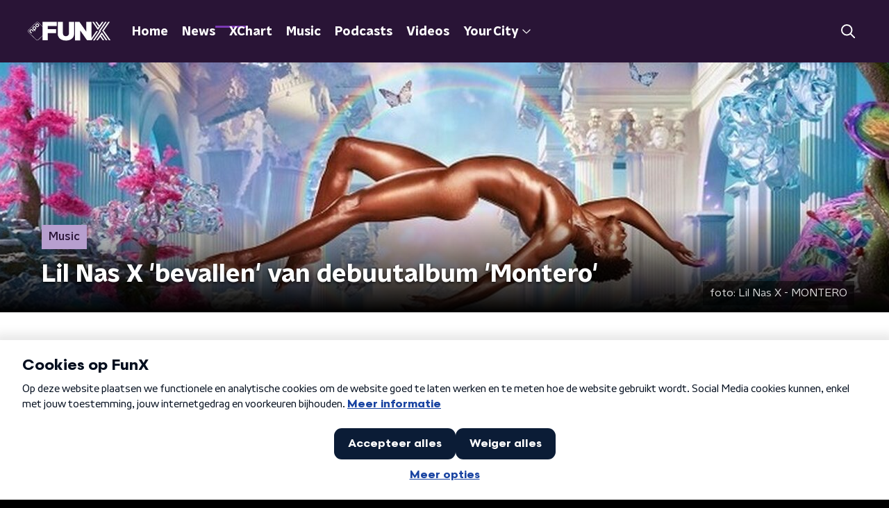

--- FILE ---
content_type: application/javascript
request_url: https://www.funx.nl/_next/static/chunks/635-65b1bf24b695e280.js
body_size: 3873
content:
"use strict";(self.webpackChunk_N_E=self.webpackChunk_N_E||[]).push([[635],{52597:function(n,t,r){var o=r(92228),e=r(35505),i=r(23246);function a(){var n=(0,o.Z)(["\n    box-shadow: 0 2px 4px rgba(0, 0, 0, 0.25);\n  "]);return a=function(){return n},n}function u(){var n=(0,o.Z)(["\n  display: block;\n  width: 100%;\n  height: auto;\n  box-shadow: 0 0 4px rgba(0, 0, 0, 0.25);\n  border-radius: ",";\n\n  ","\n"]);return u=function(){return n},n}var c=e.ZP.img.withConfig({componentId:"sc-c3da1944-0"})(u(),(function(n){return n.theme.defaultBorderRadius}),i.wO.M(a()));t.Z=c},22699:function(n,t,r){var o=r(92228),e=r(35505),i=r(88314),a=r(23246);function u(){var n=(0,o.Z)(["\n    font-size: 18px;\n    line-height: 24px;\n  "]);return u=function(){return n},n}function c(){var n=(0,o.Z)(["\n  font-family: ",";\n  font-weight: ",";\n  font-size: 17px;\n  line-height: 22px;\n  margin-top: 10px;\n  color: ",";\n\n  ","\n"]);return c=function(){return n},n}var l=(0,e.ZP)(i.Z).withConfig({componentId:"sc-ae90fb2a-0"})(c(),(function(n){return n.theme.semiboldFontFamily}),(function(n){return n.theme.semiboldFontWeight}),(function(n){return"dark"===n.linkAppearance?n.theme.textOnLightColor:n.theme.textOnDarkColor}),a.wO.M(u()));t.Z=l},36102:function(n,t,r){var o=r(70865),e=r(96670),i=r(26297),a=r(92228),u=r(52322),c=r(39097),l=r.n(c),d=r(35505),f=r(17066),s=r(52597);function h(){var n=(0,a.Z)(["\n  position: relative;\n  display: block;\n  text-decoration: none;\n\n  svg,\n  img,\n  p {\n    transition: all 200ms ease;\n  }\n\n  &:hover {\n    "," {\n      box-shadow: 0 2px 8px rgba(0, 0, 0, 0.6);\n    }\n\n    p {\n      color: ",";\n    }\n\n    svg {\n      opacity: 1;\n    }\n  }\n"]);return h=function(){return n},n}var g=d.ZP.a.withConfig({componentId:"sc-ea6488e5-0"})(h(),s.Z,(function(n){return n.customHoverColor?n.customHoverColor:"light"===n.appearance?n.theme.baseTileWrapperHoverColorOnDark:n.theme.baseTileWrapperHoverColorOnLight}));t.Z=function(n){var t=n.appearance,r=void 0===t?"dark":t,a=n.children,c=n.className,d=n.customHoverColor,s=n.href,h=(0,i.Z)(n,["appearance","children","className","customHoverColor","href"]),p="string"===typeof s&&(0,f.hD)(s);return p?(0,u.jsx)(l(),(0,e.Z)((0,o.Z)({href:p},h),{passHref:!0,children:(0,u.jsx)(g,{appearance:r,className:c,customHoverColor:d,children:a})})):(0,u.jsx)(g,{appearance:r,className:c,customHoverColor:d,href:String(s),rel:"noopener noreferrer",target:"_blank",children:a})}},10162:function(n,t,r){r.d(t,{R:function(){return l}});var o=r(52322),e=r(86557),i=r(34419),a=r(52597),u=r(22699),c=r(36102),l=(0,e.t)("/images/components/base-tile/placeholder.webp");t.Z=function(n){var t=n.customHoverColor,r=n.href,e=n.imageUrl,d=n.linkAppearance,f=void 0===d?"dark":d,s=n.name;return(0,o.jsxs)(c.Z,{customHoverColor:t,href:r,children:[(0,o.jsx)(a.Z,{alt:s,as:i.Z,imageSize:i.l.TILE,imageUrl:e||l,loading:"lazy"}),(0,o.jsx)(u.Z,{linkAppearance:f,children:s})]})}},88314:function(n,t,r){var o=r(92228);function e(){var n=(0,o.Z)(["\n  margin: 0 0 25px;\n  font-size: 16px;\n  line-height: 22px;\n  color: ",";\n  font-family: ",";\n  font-weight: ",";\n"]);return e=function(){return n},n}var i=r(35505).ZP.p.withConfig({componentId:"sc-a8a84611-0"})(e(),(function(n){return n.theme.textOnLightColor}),(function(n){return"semibold"===n.weight?n.theme.semiboldFontFamily:n.theme.textFontFamily}),(function(n){return"semibold"===n.weight?n.theme.semiboldFontWeight:n.theme.textFontWeight}));t.Z=i},18884:function(n,t,r){var o=r(92228),e=r(35505),i=r(23246);function a(){var n=(0,o.Z)(["\n    display: grid;\n    grid-gap: 15px;\n    grid-template-columns: repeat(2, 1fr);\n  "]);return a=function(){return n},n}function u(){var n=(0,o.Z)(["\n    grid-gap: ","px;\n    grid-template-columns: repeat(4, 1fr);\n  "]);return u=function(){return n},n}function c(){var n=(0,o.Z)(["\n  display: flex;\n  flex-direction: column;\n  gap: 15px;\n\n  ","\n\n  ","\n"]);return c=function(){return n},n}var l=e.ZP.div.withConfig({componentId:"sc-3df3eb31-0"})(c(),i.wO.S(a()),(function(n){return i.wO.L(u(),n.gap?n.gap:15)}));t.Z=l},52686:function(n,t,r){var o=r(92228),e=r(35505),i=r(23246);function a(){var n=(0,o.Z)(["\n    box-shadow: 0 2px 4px rgba(0, 0, 0, 0.25);\n  "]);return a=function(){return n},n}function u(){var n=(0,o.Z)(["\n  width: 100%;\n  height: auto;\n  box-shadow: 0 0 4px rgba(0, 0, 0, 0.25);\n  border-radius: ",";\n  /* since lazyLoading is optional, we set visibility to true by default */\n\n  display: ",";\n  ","\n"]);return u=function(){return n},n}var c=e.ZP.img.withConfig({componentId:"sc-4030dc0b-0"})(u(),(function(n){return n.theme.defaultBorderRadius}),(function(n){var t=n.$isVisible;return void 0===t||t?"block":"none"}),i.wO.M(a()));t.Z=c},77278:function(n,t,r){var o=r(92228),e=r(35505),i=r(23246);function a(){var n=(0,o.Z)(["\n  --font-size: 0.875rem;\n\n  color: ",";\n  font-size: var(--font-size);\n  line-height: 1.375;\n  margin: 10px 0 0;\n\n  @media (min-width: ","px) {\n    --font-size: 1rem;\n  }\n"]);return a=function(){return n},n}var u=e.ZP.h3.withConfig({componentId:"sc-67273939-0"})(a(),(function(n){return n.textColor}),i.J7.M);t.Z=u},75007:function(n,t,r){var o=r(70865),e=r(96670),i=r(26297),a=r(92228),u=r(52322),c=r(39097),l=r.n(c),d=r(35505),f=r(2998),s=r(17066),h=r(52686);function g(){var n=(0,a.Z)(["\n  --transition-duration: 200ms;\n\n  position: relative;\n  display: block;\n  text-decoration: none;\n\n  p {\n    /* TODO: remove styling like this from the parent, not it's responsibility */\n    color: ",";\n  }\n\n  img {\n    transition: box-shadow var(--transition-duration);\n  }\n\n  h3,\n  p,\n  span {\n    transition: color var(--transition-duration);\n  }\n\n  svg {\n    transition: opacity var(--transition-duration);\n  }\n\n  &:hover {\n    "," {\n      box-shadow: 0 2px 8px rgba(0, 0, 0, 0.6);\n    }\n\n    h3,\n    p,\n    span {\n      color: ",";\n    }\n\n    svg {\n      opacity: 1;\n    }\n  }\n"]);return g=function(){return n},n}var p=d.ZP.a.withConfig({componentId:"sc-386e484-0"})(g(),(function(n){return n.textColor}),h.Z,(function(n){return n.hoverTextColor}));t.Z=function(n){var t=n.children,r=n.className,a=n.href,c=n.lazyLoadingRef,d=(0,i.Z)(n,["children","className","href","lazyLoadingRef"]),h="string"===typeof a&&(0,s.hD)(a),g=(0,f.t8)().state,m=g.hoverTextColor,v=g.textColor;return h?(0,u.jsx)(l(),(0,e.Z)((0,o.Z)({href:h},d),{passHref:!0,children:(0,u.jsx)(p,{className:r,hoverTextColor:m,ref:c,textColor:v,children:t})})):(0,u.jsx)(p,{className:r,hoverTextColor:m,href:String(a),ref:c,rel:"noopener noreferrer",target:"_blank",textColor:v,children:t})}},68596:function(n,t,r){var o=r(92228),e=r(52322),i=r(35505),a=r(17770),u=r(29752),c=r(11519),l=r(86340),d=r(2998),f=r(23246),s=r(66493);function h(){var n=(0,o.Z)(["\n  display: flex;\n  flex-direction: column;\n  background: ",";\n"]);return h=function(){return n},n}function g(){var n=(0,o.Z)(["\n    background-size: ",";\n  "]);return g=function(){return n},n}function p(){var n=(0,o.Z)(["\n    background-size: ",";\n  "]);return p=function(){return n},n}function m(){var n=(0,o.Z)(["\n    background-size: ",";\n  "]);return m=function(){return n},n}function v(){var n=(0,o.Z)(["\n    border-radius: 0;\n    margin-top: ",";\n    margin-bottom: -1px;\n    padding: ","px 0 ",";\n    ","\n  "]);return v=function(){return n},n}function x(){var n=(0,o.Z)(["\n  z-index: 1;\n  position: relative;\n  margin-left: 0;\n  margin-right: 0;\n  margin-top: ",";\n  margin-bottom: -1px;\n  overflow: hidden;\n  padding: ","\n    0 ",";\n  background: ",";\n  ","\n  ","\n\n  ","\n\n  ","\n\n  ","\n\n  ","\n"]);return x=function(){return n},n}function b(){var n=(0,o.Z)(["\n    height: ","px;\n  "]);return b=function(){return n},n}function Z(){var n=(0,o.Z)(["\n    top: -60px;\n    height: ","px;\n  "]);return Z=function(){return n},n}function C(){var n=(0,o.Z)(["\n    top: -90px;\n    height: ","px;\n  "]);return C=function(){return n},n}function k(){var n=(0,o.Z)(["\n        top: 0;\n        left: -145px;\n      "]);return k=function(){return n},n}function w(){var n=(0,o.Z)(["\n        top: 0;\n        right: -105px;\n      "]);return w=function(){return n},n}function S(){var n=(0,o.Z)(["\n          left: -195px;\n        "]);return S=function(){return n},n}function z(){var n=(0,o.Z)(["\n          right: -160px;\n        "]);return z=function(){return n},n}function y(){var n=(0,o.Z)(["\n      width: ","px;\n      height: ","px;\n\n      ","\n\n      ","\n\n    "]);return y=function(){return n},n}function H(){var n=(0,o.Z)(["\n          left: -200px;\n        "]);return H=function(){return n},n}function O(){var n=(0,o.Z)(["\n          left: auto;\n          right: -170px;\n        "]);return O=function(){return n},n}function j(){var n=(0,o.Z)(["\n      width: ","px;\n      height: ","px;\n\n      ","\n\n      ","\n\n    "]);return j=function(){return n},n}function P(){var n=(0,o.Z)(["\n          left: 50%;\n          margin-left: -","px;\n        "]);return P=function(){return n},n}function F(){var n=(0,o.Z)(["\n          left: 50%;\n          right: auto;\n          margin-left: 365px;\n        "]);return F=function(){return n},n}function I(){var n=(0,o.Z)(["\n      width: ","px;\n      height: ","px;\n\n      ","\n\n      ","\n    "]);return I=function(){return n},n}function N(){var n=(0,o.Z)(["\n  z-index: -1;\n  overflow: hidden;\n  position: absolute;\n  top: -30px;\n  width: 100vw;\n  height: ","px;\n  pointer-events: none;\n  max-width: 100%;\n\n  ","\n\n  ","\n\n  ","\n\n  &:before {\n    content: '';\n    position: absolute;\n    display: block;\n    width: ","px;\n    height: ","px;\n    background: ",";\n    background-size: cover;\n    background-position: left top;\n    margin-left: 0;\n\n    ","\n\n    ","\n\n    ","\n\n    ","\n\n    ","\n  }\n"]);return N=function(){return n},n}var L=i.ZP.div.withConfig({componentId:"sc-8cb50e81-0"})(h(),(function(n){return n.background||n.theme.mainContentBackgroundColor})),M=i.ZP.div.withConfig({componentId:"sc-8cb50e81-1"})(x(),(function(n){return n.startSlantedHeight?"".concat(Math.ceil(.5*n.startSlantedHeight),"px"):0}),(function(n){return n.startSlantedHeight?"".concat(Math.ceil(.5*n.theme.mainContentPaddingTopSlanted),"px"):"".concat(Math.ceil(.5*n.theme.mainContentPaddingTopNoSlant),"px")}),(function(n){return n.endSlantedHeight?"".concat(.5*n.endSlantedHeight+16,"px"):"16px"}),(function(n){return n.background||n.theme.mainContentBackgroundColor}),(function(n){return Boolean(n.backgroundPosition)&&"background-position: ".concat(n.backgroundPosition,";")}),(function(n){return Boolean(n.backgroundFilter)&&"backdrop-filter: ".concat(n.backgroundFilter,";")}),f.wO.XS(g(),(function(n){return n.backgroundSize?n.backgroundSize:"213%"})),f.wO.M(p(),(function(n){return n.backgroundSize?n.backgroundSize:"100%"})),f.wO.XL(m(),(function(n){return n.backgroundSize?n.backgroundSize:"85%"})),f.wO.M(v(),(function(n){return n.startSlantedHeight?"".concat(n.startSlantedHeight,"px"):0}),(function(n){return n.startSlantedHeight?n.theme.mainContentPaddingTopSlanted:n.theme.mainContentPaddingTopNoSlant}),(function(n){return n.endSlantedHeight?"".concat(.5*n.endSlantedHeight+26,"px"):"26px"}),(function(n){return n.backgroundFromM?"background: ".concat(n.backgroundFromM,";"):""}))),T=520,D=i.ZP.div.withConfig({componentId:"sc-8cb50e81-2"})(N(),260,f.wO.S(b(),340),f.wO.M(Z(),370),f.wO.L(C(),T),260,260,(function(n){return n.theme.contentSectionDecorationBackground}),(function(n){return"left"===n.decoration&&(0,i.iv)(k())}),(function(n){return"right"===n.decoration&&(0,i.iv)(w())}),f.wO.S(y(),340,340,(function(n){return"left"===n.decoration&&(0,i.iv)(S())}),(function(n){return"right"===n.decoration&&(0,i.iv)(z())})),f.wO.M(j(),370,370,(function(n){return"left"===n.decoration&&(0,i.iv)(H())}),(function(n){return"right"===n.decoration&&(0,i.iv)(O())})),f.wO.L(I(),T,T,(function(n){return"left"===n.decoration&&(0,i.iv)(P(),905)}),(function(n){return"right"===n.decoration&&(0,i.iv)(F())})));t.Z=(0,d.sN)((0,i.Zz)((function(n){var t=n.children,r=n.className,o=n.id,i=n.isFirst,f=void 0!==i&&i,h=n.isLast,g=void 0!==h&&h,p=n.theme,m=(0,d.t8)().state,v=m.background,x=m.backgroundColor,b=m.backgroundFilter,Z=m.backgroundFromM,C=m.backgroundPosition,k=m.backgroundSize,w=m.decoration,S=m.endSlantedColor,z=m.startSlantedColor,y=m.variant,H=p.mainContentDefaultSlantedHeight,O=p.mainContentDefaultSlantedHeight;return"radio2"===s.o?(0,e.jsx)(l.cV,{background:v,variant:y,children:t}):"radio4"===s.o?(0,e.jsx)(l.O3,{backgroundColor:x,variant:y,children:t}):"radio5"===s.o?(0,e.jsx)(l.Nz,{backgroundColor:x,variant:y,children:t}):(0,e.jsx)(L,{background:v||x,className:r,id:o,children:(0,e.jsxs)(M,{background:v||x,backgroundFilter:b,backgroundFromM:Z,backgroundPosition:C,backgroundSize:k,endSlantedHeight:g?void 0:p.mainContentDefaultSlantedHeight,startSlantedColor:z,startSlantedHeight:f?void 0:p.mainContentDefaultSlantedHeight,children:[!f&&H&&(0,e.jsx)(c.Z,{fillColor:z||x,height:H}),Boolean(w)&&(0,e.jsx)(D,{decoration:w}),(0,e.jsx)(a.Z,{children:t}),!g&&O&&(0,e.jsx)(u.Z,{fillColor:S||x,height:O})]})})})))},49855:function(n,t,r){var o=r(92228),e=r(52322),i=r(2784),a=r(35505),u=r(10162),c=r(34419),l=r(52686),d=r(77278),f=r(75007),s=r(2998),h=r(34879),g=r(53029);function p(){var n=(0,o.Z)(["\n  position: relative;\n"]);return p=function(){return n},n}function m(){var n=(0,o.Z)(["\n  position: absolute;\n  top: -10px;\n  left: -10px;\n  padding: 5px 10px;\n  background-color: ",";\n  color: ",";\n  border-radius: 5px;\n"]);return m=function(){return n},n}function v(){var n=(0,o.Z)(["\n  position: absolute;\n  width: 40px;\n  height: 40px;\n  left: 50%;\n  top: 50%;\n  transform: translate(-50%, -50%);\n  opacity: 0.75;\n"]);return v=function(){return n},n}function x(){var n=(0,o.Z)(["\n  margin: 10px 0 0;\n  color: ",";\n"]);return x=function(){return n},n}function b(){var n=(0,o.Z)(["\n  margin: 5px 0 0;\n  font-family: ",";\n  font-weight: ",";\n  color: ",";\n"]);return b=function(){return n},n}var Z=a.ZP.div.withConfig({componentId:"sc-2244b0da-0"})(p()),C=a.ZP.div.withConfig({componentId:"sc-2244b0da-1"})(m(),(function(n){return n.theme.mainAccentColor}),(function(n){return n.theme.textOnDarkColor})),k=(0,a.ZP)(h.Z).withConfig({componentId:"sc-2244b0da-2"})(v()),w=(0,a.ZP)(d.Z).withConfig({componentId:"sc-2244b0da-3"})(x(),(function(n){return n.textColor})),S=(0,a.ZP)(d.Z).withConfig({componentId:"sc-2244b0da-4"})(b(),(function(n){return n.theme.textFontFamily}),(function(n){return n.theme.textFontWeight}),(function(n){return n.textColor}));t.Z=function(n){var t=n.artist,r=n.hasVideo,o=void 0!==r&&r,a=n.imageUrl,d=n.label,h=void 0===d?null:d,p=n.name,m=n.url,v=(0,s.t8)().state.textColor,x=(0,i.useRef)(null),b=(0,g.Z)(x,{freezeOnceVisible:!0}),z=Boolean(null===b||void 0===b?void 0:b.isIntersecting);return(0,e.jsxs)(f.Z,{href:m,lazyLoadingRef:x,children:[(0,e.jsxs)(Z,{children:[Boolean(h)&&(0,e.jsx)(C,{children:h}),o&&(0,e.jsx)(k,{color:"#fff"}),(0,e.jsx)(l.Z,{$isVisible:z,alt:p,as:c.Z,height:"281.25",imageSize:o?c.l.VIDEOCLIP:c.l.TILE,imageUrl:a||u.R,loading:"lazy",width:"281.25"})]}),(0,e.jsxs)(w,{textColor:v,children:[o&&"".concat(t," - "),p]}),t&&t.length>0&&!o&&(0,e.jsx)(S,{textColor:v,children:t})]})}}}]);

--- FILE ---
content_type: application/javascript
request_url: https://www.funx.nl/_next/static/chunks/4373.115cd5338111f168.js
body_size: 4213
content:
"use strict";(self.webpackChunk_N_E=self.webpackChunk_N_E||[]).push([[4373],{93585:function(n,t,e){e.d(t,{Z:function(){return b}});var r=e(70865),i=e(96670),o=e(26297),c=e(92228),u=e(52322),a=e(35505);function f(){var n=(0,c.Z)([""]);return f=function(){return n},n}var l=a.ZP.svg.withConfig({componentId:"sc-3d9d5960-0"})(f()),d=function(n){var t=n.color,e=n.size,c=void 0===e?50:e,a=(0,o.Z)(n,["color","size"]);return(0,u.jsxs)(l,(0,i.Z)((0,r.Z)({height:"".concat(c/(47/38),"px"),viewBox:"0 0 47 38",width:"".concat(c,"px"),xmlns:"http://www.w3.org/2000/svg"},a),{children:[(0,u.jsx)("title",{children:"audio fragment"}),(0,u.jsx)("path",{d:"M10.114 14.198H8.329c-.657 0-1.19.53-1.19 1.183v7.099c0 .653.533 1.183 1.19 1.183h1.785c.657 0 1.19-.53 1.19-1.183v-7.099c0-.653-.533-1.183-1.19-1.183zm-7.14 2.366H1.19c-.657 0-1.19.53-1.19 1.183v2.367c0 .653.533 1.183 1.19 1.183h1.785c.657 0 1.19-.53 1.19-1.183v-2.367c0-.653-.533-1.183-1.19-1.183zM17.255 7.1h-1.786c-.657 0-1.19.53-1.19 1.183V29.58c0 .653.533 1.183 1.19 1.183h1.785c.657 0 1.19-.53 1.19-1.183V8.282c0-.653-.533-1.183-1.19-1.183zm28.556 9.465h-1.785c-.657 0-1.19.53-1.19 1.183v2.367c0 .653.533 1.183 1.19 1.183h1.785c.657 0 1.19-.53 1.19-1.183v-2.367c0-.653-.533-1.183-1.19-1.183zM38.67 4.733h-1.784c-.657 0-1.19.53-1.19 1.183v26.03c0 .653.533 1.182 1.19 1.182h1.785c.657 0 1.19-.53 1.19-1.183V5.915c0-.653-.533-1.182-1.19-1.182zm-7.138 4.732h-1.785c-.657 0-1.19.53-1.19 1.183v16.565c0 .653.533 1.183 1.19 1.183h1.785c.657 0 1.19-.53 1.19-1.183V10.648c0-.653-.533-1.183-1.19-1.183zM24.392 0h-1.784c-.658 0-1.19.53-1.19 1.183v35.495c0 .653.532 1.183 1.19 1.183h1.784c.658 0 1.19-.53 1.19-1.183V1.183C25.582.53 25.05 0 24.392 0z",fill:t,fillRule:"nonzero"})]}))},h=e(23246);function p(){var n=(0,c.Z)(["\n        padding: 3px;\n        left: 5px;\n        top: 5px;\n      "]);return p=function(){return n},n}function s(){var n=(0,c.Z)(["\n      ","\n    "]);return s=function(){return n},n}function g(){var n=(0,c.Z)(["\n        padding: 5px;\n        left: 15px;\n        top: 15px;\n      "]);return g=function(){return n},n}function v(){var n=(0,c.Z)(["\n      ","\n    "]);return v=function(){return n},n}function x(){var n=(0,c.Z)(["\n  position: absolute;\n  left: 10px;\n  top: 10px;\n  padding: 5px;\n  background-color: rgba(0, 0, 0, 0.5);\n  border-radius: ",";\n  z-index: 1;\n\n  ","\n\n  ","\n"]);return x=function(){return n},n}function Z(){var n=(0,c.Z)(["\n  display: block;\n"]);return Z=function(){return n},n}var w=a.ZP.div.withConfig({componentId:"sc-86140676-0"})(x(),(function(n){return n.theme.defaultBorderRadius}),(function(n){return"smaller"===n.sizeType&&(0,a.iv)(s(),h.dW.M(p()))}),(function(n){return"larger"===n.sizeType&&(0,a.iv)(v(),h.wO.M(g()))})),m=(0,a.ZP)(d).withConfig({componentId:"sc-86140676-1"})(Z()),b=function(n){var t=n.sizeType,e=void 0===t?"default":t,c=(0,o.Z)(n,["sizeType"]),a=22;return"larger"===e&&(a=26),"smaller"===e&&(a=18),(0,u.jsx)(w,(0,i.Z)((0,r.Z)({},c),{sizeType:e,children:(0,u.jsx)(m,{color:"#fff",size:a})}))}},36919:function(n,t,e){var r=e(92228),i=e(35505),o=e(23246);function c(){var n=(0,r.Z)(["\n    padding: 16px 20px;\n  "]);return c=function(){return n},n}function u(){var n=(0,r.Z)(["\n    display: flex;\n    align-items: center;\n    justify-content: stretch;\n    flex: 1;\n  "]);return u=function(){return n},n}function a(){var n=(0,r.Z)(["\n  padding: 9px 10px;\n\n  ","\n\n  ","\n"]);return a=function(){return n},n}var f=i.ZP.div.withConfig({componentId:"sc-c1c20838-0"})(a(),o.wO.L(c()),o.dW.L(u()));t.Z=f},12557:function(n,t,e){var r=e(92228),i=e(35505),o=e(23246);function c(){var n=(0,r.Z)(["\n    font-size: 18px;\n    line-height: 1.35;\n    max-height: 116px;\n  "]);return c=function(){return n},n}function u(){var n=(0,r.Z)(["\n  font-family: ",";\n  font-size: 16px;\n  font-weight: normal;\n  font-stretch: normal;\n  font-style: normal;\n  line-height: 1.25;\n  letter-spacing: normal;\n  margin: 0;\n  padding: 2px 0;\n  max-height: 40px;\n\n  /* multiline ellipsis */\n  display: -webkit-box;\n  -webkit-line-clamp: 3;\n  -webkit-box-orient: vertical;\n  overflow: hidden;\n\n  ","\n"]);return u=function(){return n},n}var a=i.ZP.p.withConfig({componentId:"sc-62cc5490-0"})(u(),(function(n){return n.theme.textFontFamily}),o.wO.L(c()));t.Z=a},5449:function(n,t,e){var r=e(70865),i=e(96670),o=e(26297),c=e(92228),u=e(52322),a=e(39097),f=e.n(a),l=e(35505),d=e(23246);function h(){var n=(0,c.Z)(["\n    flex-direction: column;\n    height: 355px;\n  "]);return h=function(){return n},n}function p(){var n=(0,c.Z)(["\n      box-shadow: 0 0 10px 0 rgba(0, 0, 0, 0.2);\n      background-color: #ffffff;\n      color: ",";\n    "]);return p=function(){return n},n}function s(){var n=(0,c.Z)(["\n      color: ",";\n      background-color: #eee;\n    "]);return s=function(){return n},n}function g(){var n=(0,c.Z)(["\n      background-color: #000;\n      color: ",";\n    "]);return g=function(){return n},n}function v(){var n=(0,c.Z)(["\n  border-radius: ",";\n  display: flex;\n  height: 96px;\n  margin-bottom: 20px;\n  overflow: hidden;\n  text-decoration: none;\n  cursor: pointer;\n\n  ","\n\n  ","\n\n  ","\n\n  ","\n\n    ","\n"]);return v=function(){return n},n}var x=l.ZP.a.withConfig({componentId:"sc-b75fabe9-0"})(v(),(function(n){return n.theme.defaultBorderRadius}),d.wO.L(h()),(function(n){return"default"===n.appearance&&(0,l.iv)(p(),(function(n){return n.theme.textOnLightColor}))}),(function(n){return"light"===n.appearance&&(0,l.iv)(s(),(function(n){return n.theme.textOnLightColor}))}),(function(n){return"dark"===n.appearance&&(0,l.iv)(g(),(function(n){return n.theme.textOnDarkColor}))}),(function(n){var t=n.theme;return t.listItemHoverBackground?"\n            &:hover {\n              background-color: ".concat(t.mainAccentColor,";\n            }"):"\n            &:hover,\n            &:hover p,\n            &:hover h4 {\n              color: ".concat(t.mainAccentColor,";\n            }\n      ")}));t.Z=function(n){var t=n.appearance,e=n.children,c=n.href,a=(0,o.Z)(n,["appearance","children","href"]);return(0,u.jsx)(f(),{href:c,passHref:!0,children:(0,u.jsx)(x,(0,i.Z)((0,r.Z)({appearance:t},a),{children:e}))})}},95139:function(n,t,e){e.d(t,{G:function(){return l}});e(52322),e(34419);var r=e(92228),i=e(35505),o=e(23246);function c(){var n=(0,r.Z)(["\n    font-size: 16px;\n    line-height: 1.35;\n  "]);return c=function(){return n},n}function u(){var n=(0,r.Z)(["\n  color: ",";\n  display: inline-block;\n  font-family: ",";\n  font-size: 14px;\n  padding: 2px 0;\n\n  ","\n"]);return u=function(){return n},n}i.ZP.span.withConfig({componentId:"sc-e622382b-0"})(u(),(function(n){return n.theme.mainAccentColor}),(function(n){return n.theme.textFontFamily}),o.wO.L(c())),e(36919);function a(){var n=(0,r.Z)(["\n    width: 100%;\n    height: auto;\n  "]);return a=function(){return n},n}function f(){var n=(0,r.Z)(["\n  width: 128px;\n  height: 96px;\n\n  ","\n"]);return f=function(){return n},n}i.ZP.img.withConfig({componentId:"sc-7a42c02a-0"})(f(),o.wO.L(a())),e(12557),e(5449);var l="[data-uri]"},34725:function(n,t,e){var r=e(70865),i=e(96670),o=e(26297),c=e(92228),u=e(52322),a=e(35505),f=e(34879),l=e(23246);function d(){var n=(0,c.Z)(["\n        padding: 5px 8px;\n        left: 15px;\n        top: 15px;\n      "]);return d=function(){return n},n}function h(){var n=(0,c.Z)(["\n      ","\n    "]);return h=function(){return n},n}function p(){var n=(0,c.Z)(["\n  position: absolute;\n  left: 10px;\n  top: 10px;\n  padding: 5px 8px;\n  background-color: rgba(0, 0, 0, 0.5);\n  border-radius: ",";\n  z-index: 1;\n\n  ","\n"]);return p=function(){return n},n}function s(){var n=(0,c.Z)(["\n  display: block;\n"]);return s=function(){return n},n}var g=a.ZP.div.withConfig({componentId:"sc-3c9850e9-0"})(p(),(function(n){return n.theme.defaultBorderRadius}),(function(n){return"larger"===n.sizeType&&(0,a.iv)(h(),l.wO.M(d()))})),v=(0,a.ZP)(f.Z).withConfig({componentId:"sc-3c9850e9-1"})(s());t.Z=function(n){var t=n.sizeType,e=void 0===t?"default":t,c=(0,o.Z)(n,["sizeType"]),a=22;return"larger"===e&&(a=26),"smaller"===e&&(a=18),(0,u.jsx)(g,(0,i.Z)((0,r.Z)({},c),{sizeType:e,children:(0,u.jsx)(v,{color:"#fff",size:a})}))}},74373:function(n,t,e){e.r(t);var r=e(92228),i=e(52322),o=e(35505),c=e(93585),u=e(95139),a=e(36919),f=e(12557),l=e(5449),d=e(34725),h=e(23246);function p(){var n=(0,r.Z)(["\n  font-family: ",";\n  padding: 5px 0;\n"]);return p=function(){return n},n}function s(){var n=(0,r.Z)(["\n  font-size: 16px;\n"]);return s=function(){return n},n}function g(){var n=(0,r.Z)(["\n    flex: 1;\n    padding: 10px 20px;\n  "]);return g=function(){return n},n}function v(){var n=(0,r.Z)(["\n  display: flex;\n  align-items: center;\n  background-color: ",";\n\n  ","\n"]);return v=function(){return n},n}function x(){var n=(0,r.Z)(["\n    height: auto;\n    flex-direction: row;\n  "]);return x=function(){return n},n}function Z(){var n=(0,r.Z)(["\n          background: ",";\n        "]);return Z=function(){return n},n}function w(){var n=(0,r.Z)(["\n  margin-bottom: 10px;\n  height: auto;\n  box-shadow: ",";\n  transition: box-shadow 200ms ease;\n\n  ",";\n\n  p,\n  svg {\n    transition: all 200ms ease;\n  }\n\n  &:hover {\n    box-shadow: ",";\n\n    p {\n      color: ",";\n    }\n\n    svg {\n      opacity: 1;\n    }\n\n    "," {\n      ","\n    }\n  }\n"]);return w=function(){return n},n}function m(){var n=(0,r.Z)(["\n  position: relative;\n"]);return m=function(){return n},n}function b(){var n=(0,r.Z)(["\n  display: block;\n  width: 112px;\n  height: 112px;\n"]);return b=function(){return n},n}function A(){var n=(0,r.Z)(["\n    font-size: 18px;\n    line-height: normal;\n    overflow: hidden;\n    padding: 2px 0;\n  "]);return A=function(){return n},n}function j(){var n=(0,r.Z)(["\n  font-family: ",";\n  font-weight: ",";\n  max-height: 60px;\n  padding: 0;\n\n  ","\n"]);return j=function(){return n},n}function M(){var n=(0,r.Z)(["\n  font-family: ",";\n  font-weight: ",";\n"]);return M=function(){return n},n}var I=o.ZP.div.withConfig({componentId:"sc-b049ac16-0"})(p(),(function(n){return n.theme.textFontFamily})),y=o.ZP.h3.withConfig({componentId:"sc-b049ac16-1"})(s()),H=(0,o.ZP)(a.Z).withConfig({componentId:"sc-b049ac16-2"})(v(),(function(n){return n.theme.lightBackgroundColor}),h.wO.L(g())),G=(0,o.ZP)(l.Z).withConfig({componentId:"sc-b049ac16-3"})(w(),(function(n){return n.theme.newsArticleRelatedItemShadow}),h.wO.L(x()),(function(n){return n.theme.newsArticleRelatedItemHoverShadow}),(function(n){var t=n.theme;return t.newsArticleRelatedItemHoverTextColor||t.mainAccentColor}),H,(function(n){var t=n.theme;return Boolean(t.newsArticleRelatedItemHoverBackground)&&(0,o.iv)(Z(),t.newsArticleRelatedItemHoverBackground)})),z=o.ZP.div.withConfig({componentId:"sc-b049ac16-4"})(m()),C=o.ZP.img.withConfig({componentId:"sc-b049ac16-5"})(b()),P=(0,o.ZP)(f.Z).withConfig({componentId:"sc-b049ac16-6"})(j(),(function(n){return n.theme.semiboldFontFamily}),(function(n){return n.theme.semiboldFontWeight}),h.wO.L(A())),k=(0,o.ZP)(P).withConfig({componentId:"sc-b049ac16-7"})(M(),(function(n){return n.theme.textFontFamily}),(function(n){return n.theme.textFontWeight}));t.default=function(n){var t=n.articles,e=n.title,r=void 0===e?"Bekijk ook":e;return 0===t.length?null:(0,i.jsxs)(I,{children:[(0,i.jsx)(y,{children:r}),t.map((function(n){return(0,i.jsxs)(G,{appearance:"default",href:n.url,children:[(0,i.jsxs)(z,{children:["audio"===n.type&&(0,i.jsx)(c.Z,{}),"video"===n.type&&(0,i.jsx)(d.Z,{}),(0,i.jsx)(C,{alt:n.title,loading:"lazy",src:n.imageUrl||u.G})]}),(0,i.jsx)(H,{children:(0,i.jsxs)("div",{children:[(0,i.jsx)(P,{children:n.title}),n.subText&&(0,i.jsx)(k,{children:n.subText})]})})]},n.id)}))]})}},34879:function(n,t,e){var r=e(70865),i=e(96670),o=e(26297),c=e(92228),u=e(52322);function a(){var n=(0,c.Z)([""]);return a=function(){return n},n}var f=e(35505).ZP.svg.withConfig({componentId:"sc-ab758287-0"})(a());t.Z=function(n){var t=n.color,e=n.size,c=(0,o.Z)(n,["color","size"]),a=(0,r.Z)({},c,e?{height:"".concat(e,"px"),width:"".concat(e,"px")}:{});return(0,u.jsx)(f,(0,i.Z)((0,r.Z)({preserveAspectRatio:"none",viewBox:"0 0 55 55",xmlns:"http://www.w3.org/2000/svg"},a),{children:(0,u.jsx)("g",{fill:"none",fillRule:"evenodd",stroke:"none",strokeWidth:"1",children:(0,u.jsx)("path",{d:"M27.5,0 C12.375,0 0,12.375 0,27.5 C0,42.625 12.375,55 27.5,55 C42.625,55 55,42.625 55,27.5 C55,12.375 42.625,0 27.5,0 Z M22,39.875 L22,15.125 L38.5,27.5 L22,39.875 Z",fill:t,fillRule:"nonzero"})})}))}}}]);